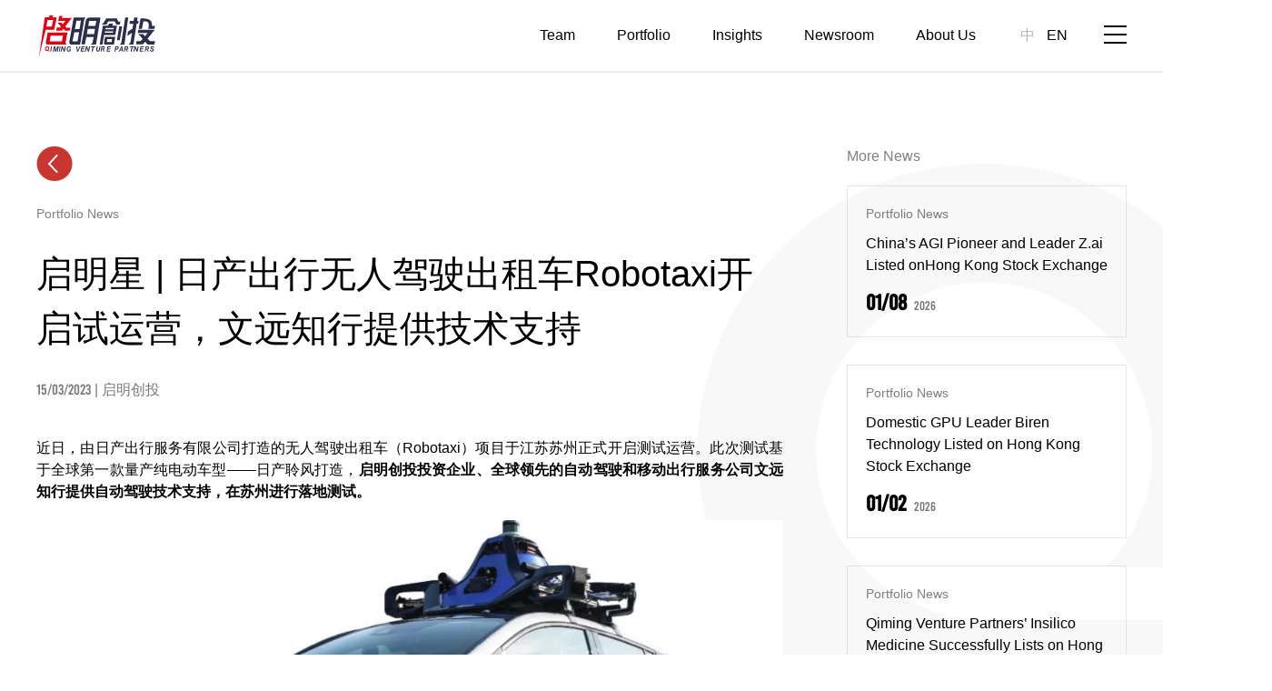

--- FILE ---
content_type: text/html; charset=utf-8
request_url: https://www.qimingvc.com/en/node/6036
body_size: 5011
content:
<!doctype html>
<html lang="en">
<head>
  <meta charset="UTF-8">
  <meta http-equiv="X-UA-Compatible" content="IE=edge">
  <meta content="width=device-width, initial-scale=1.0, minimum-scale=1.0, maximum-scale=1.0, user-scalable=no" name="viewport">
  <meta name="format-detection" content="telephone=no">

 <!-- <META HTTP-EQUIV="pragma" CONTENT="no-cache">
  <META HTTP-EQUIV="Cache-Control" CONTENT="no-cache, must-revalidate">
  <META HTTP-EQUIV="expires" CONTENT="0">-->
  
  <meta http-equiv="Content-Type" content="text/html; charset=utf-8" />
<link rel="shortcut icon" href="https://www.qimingvc.com/sites/default/files/favicon_1.ico" type="image/vnd.microsoft.icon" />
<meta name="description" content="近日，由日产出行服务有限公司打造的无人驾驶出租车（Robot" />
<meta name="keywords" content="qiming ventures, qiming venture partners, qiming, healthcare, 启明创投, 启明, 风险投资, TMT, 医疗健康" />
<meta name="robots" content="follow, index" />
<meta name="generator" content="TUYI (http://www.tuyidesign.com)" />
<link rel="image_src" href="http://www.qimingvc.com/sites/all/themes/qiming/images/logo.svg" />
<link rel="canonical" href="https://www.qimingvc.com/cn/news/%E5%90%AF%E6%98%8E%E6%98%9F-%E6%97%A5%E4%BA%A7%E5%87%BA%E8%A1%8C%E6%97%A0%E4%BA%BA%E9%A9%BE%E9%A9%B6%E5%87%BA%E7%A7%9F%E8%BD%A6robotaxi%E5%BC%80%E5%90%AF%E8%AF%95%E8%BF%90%E8%90%A5%EF%BC%8C%E6%96%87%E8%BF%9C%E7%9F%A5%E8%A1%8C%E6%8F%90%E4%BE%9B%E6%8A%80%E6%9C%AF%E6%94%AF%E6%8C%81" />
<link rel="shortlink" href="https://www.qimingvc.com/cn/node/6036" />
  <title>启明星 | 日产出行无人驾驶出租车Robotaxi开启试运营，文远知行提供技术支持 | Qiming Venture Partners</title>
    <link type="text/css" rel="stylesheet" href="https://www.qimingvc.com/sites/default/files/css/css_xE-rWrJf-fncB6ztZfd2huxqgxu4WO-qwma6Xer30m4.css" media="all" />
<link type="text/css" rel="stylesheet" href="https://www.qimingvc.com/sites/default/files/css/css_WkA3l5PABYsmAT6RuP_eKPA5CHBuLYSgAnfF-uTAwZI.css" media="all" />
<link type="text/css" rel="stylesheet" href="https://www.qimingvc.com/sites/default/files/css/css_W2kp5XFLy3cDWCei6IzZoAAfW7H3JLbjygEbhDg6HQ4.css" media="all" />
<link type="text/css" rel="stylesheet" href="https://www.qimingvc.com/sites/default/files/css/css_nfcPyOFO9FMlFbG4Nruw2C2q0-DxKGgPUF8w_nw-JF0.css" media="all" />

<!--[if lt IE 9]>
<link type="text/css" rel="stylesheet" href="https://www.qimingvc.com/sites/all/themes/qiming/css/ie.css?t5ags3" media="all" />
<![endif]-->
<link type="text/css" rel="stylesheet" href="https://www.qimingvc.com/sites/default/files/css/css_6bbUhaD_i6j4vDXTbDZ-b2jKrvhk0SBLGDi4bC17XT4.css" media="all" />
</head>
<body class="html not-front not-logged-in no-sidebars page-node page-node- page-node-6036 node-type-news i18n-en en" >
    <!--<div class="open-screen">
    <video src="images/1.mp4" id="openScreenVideo" autoplay="autoplay" muted="muted"></video>
</div>-->

<div class="header">
    <div class="w clearfix">
                    <div class="logo">
                <a href="/en" title="Qiming Venture Partners" rel="home" id="logo">
                    <img src="/sites/all/themes/qiming/images/logo.svg"
                         alt="Qiming Venture Partners"/>
                </a>
            </div>
                <div class="nav-btn">
            <span></span>
        </div>
                    <div class="lang-box">
                    <div id="block-locale-language" class="block block-locale">

    
    <ul class="language-switcher-locale-url"><li class="zh-hans first"><a href="/cn/news/%E5%90%AF%E6%98%8E%E6%98%9F-%E6%97%A5%E4%BA%A7%E5%87%BA%E8%A1%8C%E6%97%A0%E4%BA%BA%E9%A9%BE%E9%A9%B6%E5%87%BA%E7%A7%9F%E8%BD%A6robotaxi%E5%BC%80%E5%90%AF%E8%AF%95%E8%BF%90%E8%90%A5%EF%BC%8C%E6%96%87%E8%BF%9C%E7%9F%A5%E8%A1%8C%E6%8F%90%E4%BE%9B%E6%8A%80%E6%9C%AF%E6%94%AF%E6%8C%81" class="language-link" xml:lang="zh-hans">中</a></li>
<li class="en last active"><a href="/en/node/6036" class="language-link active" xml:lang="en">EN</a></li>
</ul></div>
            </div>
        
                    <div class="nav">
                    <div id="block-system-main-menu" class="block block-system block-menu">

    
    <ul class="menu clearfix"><li class="first leaf"><a href="/en/team">Team</a></li>
<li class="leaf"><a href="/en/portfolio">Portfolio</a></li>
<li class="leaf"><a href="/en/insights">Insights</a></li>
<li class="leaf"><a href="/en/newsroom">Newsroom</a></li>
<li class="last leaf"><a href="/en/about">About Us</a></li>
</ul></div>
            </div>
            </div>
</div>
    <div class="node-wrapper">
        <div class="w">
                                                    <div class="tabs"></div>                                </div>
                        <div id="block-system-main" class="block block-system">

    
    <div class="news-detail news-detail-6036">
    <div class="w clearfix">
        <div class="news-detail-main">
            <!--            <div class="back" data-referer="--><!--"><a href="--><!--">&nbsp;</a></div>-->
            <div class="back"><a href="javascript:history.back();">&nbsp;</a></div>
            <div class="news-type">Portfolio News</div>

            <!--<a href="" class="news-type"></a>-->
            <h2 class="font-medium">启明星 | 日产出行无人驾驶出租车Robotaxi开启试运营，文远知行提供技术支持</h2>
            <div class="news-source">
                  
          <span class="date-display-single">15/03/2023</span>    
                      |   
          启明创投    
                            </div>
            <div class="news-main">
                  
          <p class="rtejustify"><span style="font-size:16px;">近日，由日产出行服务有限公司打造的无人驾驶出租车（Robotaxi）项目于江苏苏州正式开启测试运营。此次测试基于全球第一款量产纯电动车型——日产聆风打造，<strong>启明创投投资企业、全球领先的自动驾驶和移动出行服务公司文远知行提供自动驾驶技术支持，在苏州进行落地测试。</strong></span></p>

<p class="rtecenter"><strong><img alt="" src="/sites/default/files/230315-4.jpeg" style="width: 1005px; height: 583px;" /></strong><br />
<span style="color:#7f8c8d;"><span style="font-size:8px;">日产出行服务有限公司打造的无人驾驶出租车（Robotaxi）</span></span></p>

<p class="rtejustify"><span style="font-size:16px;">此次日产出行无人驾驶出租车（Robotaxi）借助日产出行在智能网联、共享服务和电驱化技术上的先进性，<strong>依托合作伙伴文远知行在自动驾驶技术上的领先性，向消费者提供无人驾驶出行服务，让出行更加安全、可靠、绿色环保，在行驶中严格遵守交通法规。</strong></span></p>

<p class="rtejustify"><span style="font-size:16px;">作为日产出行无人驾驶出租车（Robotaxi）主要的自动驾驶技术提供方，文远知行具备丰富的无人驾驶出租车产品研发及落地运营经验，截至目前已安全运营无人驾驶出租车超过1000天。</span></p>

<p class="rtecenter"><img alt="" src="/sites/default/files/230315-5.jpeg" style="width: 1080px; height: 810px;" /><br />
<span style="color:#7f8c8d;"><span style="font-size:8px;">日产出行无人驾驶出租车（Robotaxi）行驶在苏州街头</span></span></p>

<p class="rtejustify"><span style="font-size:16px;">在首阶段测试运营中，日产出行无人驾驶出租车（Robotaxi）将覆盖苏州高铁新城核心地区及公开道路。<strong>苏州当地市民可在运营区域内通过移动端应用“e23出行”呼叫日产出行无人驾驶出租车</strong>（Robotaxi）<strong>，</strong>并前往指定上车站点乘坐，体验无人驾驶出行。车内虚拟助手将陪伴乘客，发出语音指令，一同开启舒适旅程。</span></p>

<p class="rtecenter"><img alt="" src="/sites/default/files/230315-6.jpeg" style="width: 968px; height: 1093px;" /><br />
<span style="color:#7f8c8d;"><span style="font-size:8px;">消费者可通过移动端应用“e23出行”呼叫日产出行无人驾驶出租车（Robotaxi）</span></span></p>

<p class="rtejustify"><span style="font-size:16px;">日产（中国）投资有限公司副总经理、日产出行服务有限公司总经理二川一穰（Futakawa Ichijo）表示：“未来双方将继续携手，加速和扩大日产出行无人驾驶出租车（Robotaxi）在中国地区的落地及运营，为苏州及全国其他区域的消费者提供绿色创新的出行服务。”</span></p>
    
                            </div>
        </div>
                        <div class="news-related">
            <h2 class="font-medium">More News</h2>
            <div class="view view-news view-id-news view-display-id-related hlocked view-dom-id-37b70373bb28cc28582848faa3017e2e">
        
  
  
      <div class="view-content">
      <div class="news-related-items">    <ul class="news-related-item">          <li class="">    <a href="/en/news/china%E2%80%99s-agi-pioneer-and-leader-zai-listed-onhong-kong-stock-exchange"
       data-node-id="7561">
        <span class="news-type">Portfolio News</span>
<span class="news-title">China’s AGI Pioneer and Leader Z.ai Listed onHong Kong Stock Exchange </span>
<span class="news-date font-din"><strong><span class="date-display-single">01/08</span></strong> <span class="date-display-single">2026</span></span>
    </a></li>
          <li class="">    <a href="/en/news/domestic-gpu-leader-biren-technology-listed-%C2%A0hong-kong-stock-exchange"
       data-node-id="7555">
        <span class="news-type">Portfolio News</span>
<span class="news-title">Domestic GPU Leader Biren Technology Listed on Hong Kong Stock Exchange </span>
<span class="news-date font-din"><strong><span class="date-display-single">01/02</span></strong> <span class="date-display-single">2026</span></span>
    </a></li>
          <li class="">    <a href="/en/news/qiming-venture-partners%E2%80%99%C2%A0insilico-medicine-successfully-lists-hong-kong-stock-exchange"
       data-node-id="7550">
        <span class="news-type">Portfolio News</span>
<span class="news-title">Qiming Venture Partners’ Insilico Medicine Successfully Lists on Hong Kong Stock Exchange </span>
<span class="news-date font-din"><strong><span class="date-display-single">12/30</span></strong> <span class="date-display-single">2025</span></span>
    </a></li>
          <li class="">    <a href="/en/news/qiming-venture-partners-portfolio-company-weride-completes-dual-primary-listing-hong-kong-stock"
       data-node-id="7517">
        <span class="news-type">Portfolio News</span>
<span class="news-title">Qiming Venture Partners&#039; Portfolio Company WeRide Completes Dual Primary Listing on Hong Kong Stock Exchange </span>
<span class="news-date font-din"><strong><span class="date-display-single">11/06</span></strong> <span class="date-display-single">2025</span></span>
    </a></li>
          <li class="">    <a href="/en/news/longwood-biopharmaceuticals-secures-hundreds-millions-series-b-financing-accelerate-core"
       data-node-id="7437">
        <span class="news-type">Portfolio News</span>
<span class="news-title">Longwood Biopharmaceuticals Secures Hundreds of Millions in Series B+ Financing to Accelerate Core Pipeline Clinical Research and Global Layout </span>
<span class="news-date font-din"><strong><span class="date-display-single">10/29</span></strong> <span class="date-display-single">2025</span></span>
    </a></li>
      </ul></div>    </div>
  
  
  
  
  
  
</div>        </div>
            </div>
</div></div>
            </div>
<div class="footer">
    <div class="w">
                    <div class="footer-right">
                    <div id="block-block-3" class="block block-block">

    
    <p><a class="mail" href="mailto:contactus@qimingvc.com">&nbsp;</a> <a class="linkedin" href="https://www.linkedin.com/company/qiming-venture-partners" target="_blank"><!--<span><img alt="" src="/sites/all/themes/qiming/images/linkedin.jpg" /></span>--></a> <a class="weibo" href="https://twitter.com/QimingVC" style="background-image: url(/sites/default/files/twitter-5.png);"><!--<span><img alt="" src="/sites/all/themes/qiming/images/wb.jpg" /></span>--></a> <a class="wx" href="javascript:;"> <img alt="" src="/sites/default/files/WechatIMG230130.jpeg" /><br />
WeChat</a></p>
</div>
            </div>
                            <div class="footer-t clearfix">
                    <div id="block-block-2" class="block block-block">

    
    <div class="footer-nav">
<ul>
	<li><a href="/en/team">Team</a></li>
	<li><a href="/en/portfolio">Portfolio</a></li>
	<li><a href="/en/newsroom">Newsroom</a></li>
	<li><a href="/en/about">About Us</a></li>
	<li><a href="/en/careers">Careers</a></li>
	<li><a href="/en/contact">Contact Us</a></li>
	<li><a href="/en/legal">Legal</a></li>
	<li style="display:none;"><a href="https://www.qimingvcusa.com/" target="_blank">Qiming US</a></li>
</ul>
</div>
</div>
<div id="block-block-6" class="block block-block">

    
    <div class="footer-contact">
<ul>
	<li>BP Submission: <a href="mailto:BP@qimingvc.com">BP@qimingvc.com</a></li>
	<li>Media Enquiry: <a href="mailto:PR@qimingvc.com">PR@qimingvc.com</a></li>
	<li>Feedback: <a href="mailto:contactus@qimingvc.com">contactus@qimingvc.com</a></li>
</ul>
</div>
</div>
            </div>
                <div class="footer-b font-semibold clearfix">
                <div id="block-block-4" class="block block-block">

    
    <p>©2019 Qiming Weichuang Venture Capital Management (Beijing) Co., Ltd. All Rights Reserved. <a href="/sitemap" style="display: none">网站地图</a> <a href="javascript:;" style="display: none">隐私</a>&nbsp; &nbsp; &nbsp; &nbsp; &nbsp; &nbsp;沪ICP备12032307号-1</p>
</div>

        </div>
    </div>
</div>

<div id="layer"></div>
    <div class="pop-nav">
        <!--
            <div class="lang-box">
                            </div>
        -->                                <div id="block-system-main-menu" class="block block-system block-menu">

    
    <ul class="menu clearfix"><li class="first leaf"><a href="/en/team">Team</a></li>
<li class="leaf"><a href="/en/portfolio">Portfolio</a></li>
<li class="leaf"><a href="/en/insights">Insights</a></li>
<li class="leaf"><a href="/en/newsroom">Newsroom</a></li>
<li class="last leaf"><a href="/en/about">About Us</a></li>
</ul></div>
                    <div id="block-menu-block-1" class="block block-menu-block">

    
    <div class="menu-block-wrapper menu-block-1 menu-name-menu-pop-menu parent-mlid-0 menu-level-1">
  <ul class="menu clearfix"><li class="first leaf menu-mlid-779"><a href="/en/careers">Careers</a></li>
<li class="leaf menu-mlid-778"><a href="/en/contact">Contact Us</a></li>
<li class="last leaf menu-mlid-780"><a href="/en/legal">Legal</a></li>
</ul></div>
</div>
        
        <a href="javascript:;" class="pop-close">&nbsp;</a>
    </div>
<!--手机端投资公司页面详情弹框-->
<div class="portfolio-pop" id="portfolioPop">
    <a href="javascript:;" class="close">&nbsp;</a>
    <div class="portfolio-pop-main">
    </div>
</div>      <script type="text/javascript" src="https://www.qimingvc.com/sites/default/files/js/js_YD9ro0PAqY25gGWrTki6TjRUG8TdokmmxjfqpNNfzVU.js"></script>
<script type="text/javascript" src="https://www.qimingvc.com/sites/default/files/js/js_0rg3W8bajVerWxJWxHfplTrhy8SCP6GaFU1_qhf43Os.js"></script>
<script type="text/javascript">
<!--//--><![CDATA[//><!--
jQuery.extend(Drupal.settings, {"basePath":"\/","pathPrefix":"en\/","setHasJsCookie":0,"ajaxPageState":{"theme":"qiming","theme_token":"TcxlInmlj8L9KI_un46x0H1EfUcGd-ZLFQ3hlVv9b3o","js":{"misc\/jquery.js":1,"misc\/jquery-extend-3.4.0.js":1,"misc\/jquery-html-prefilter-3.5.0-backport.js":1,"misc\/jquery.once.js":1,"misc\/drupal.js":1,"sites\/all\/themes\/qiming\/js\/jquery.js":1,"sites\/all\/themes\/qiming\/js\/swiper.min.js":1,"sites\/all\/themes\/qiming\/js\/common.js":1,"sites\/all\/themes\/qiming\/js\/main.js":1},"css":{"modules\/system\/system.base.css":1,"modules\/system\/system.menus.css":1,"modules\/system\/system.messages.css":1,"modules\/system\/system.theme.css":1,"modules\/field\/theme\/field.css":1,"modules\/node\/node.css":1,"modules\/user\/user.css":1,"sites\/all\/modules\/views\/css\/views.css":1,"sites\/all\/modules\/ckeditor\/css\/ckeditor.css":1,"sites\/all\/modules\/media\/modules\/media_wysiwyg\/css\/media_wysiwyg.base.css":1,"sites\/all\/modules\/ctools\/css\/ctools.css":1,"sites\/all\/modules\/panels\/css\/panels.css":1,"modules\/locale\/locale.css":1,"sites\/all\/modules\/date\/date_api\/date.css":1,"sites\/all\/themes\/qiming\/css\/swiper.min.css":1,"sites\/all\/themes\/qiming\/css\/base.css":1,"sites\/all\/themes\/qiming\/css\/index.css":1,"sites\/all\/themes\/qiming\/css\/ie.css":1,"public:\/\/css_injector\/css_injector_2.css":1,"public:\/\/css_injector\/css_injector_3.css":1}},"better_exposed_filters":{"views":{"news":{"displays":{"related":{"filters":[]}}}}}});
//--><!]]>
</script>
      <!--
    <script src="/js/contact.js" type="text/javascript"></script>
  -->        </body>
</html>



--- FILE ---
content_type: image/svg+xml
request_url: https://www.qimingvc.com/sites/all/themes/qiming/images/pop-close.svg
body_size: 1263
content:
<?xml version="1.0" encoding="UTF-8"?>
<svg width="58px" height="58px" viewBox="0 0 58 58" version="1.1" xmlns="http://www.w3.org/2000/svg" xmlns:xlink="http://www.w3.org/1999/xlink">
    <!-- Generator: Sketch 53.1 (72631) - https://sketchapp.com -->
    <title>分组 11 copy</title>
    <desc>Created with Sketch.</desc>
    <g id="Page-1" stroke="none" stroke-width="1" fill="none" fill-rule="evenodd">
        <g id="联系我们" transform="translate(-1302.000000, -71.000000)" stroke="#000000">
            <g id="分组-11-copy" transform="translate(1302.000000, 71.000000)">
                <g id="分组-11">
                    <path d="M29,0.5 C13.2598846,0.5 0.5,13.2598846 0.5,29 C0.5,44.7401154 13.2598846,57.5 29,57.5 C44.7401154,57.5 57.5,44.7401154 57.5,29 C57.5,13.2598846 44.7401154,0.5 29,0.5 Z" id="合并形状"></path>
                    <path d="M9.70877884,29.537713 L47.4485049,29.537713" id="直线-2" stroke-linecap="square" transform="translate(28.578642, 29.537713) rotate(-315.000000) translate(-28.578642, -29.537713) "></path>
                    <path d="M10.5514951,29.537713 L48.2912212,29.537713" id="直线-2" stroke-linecap="square" transform="translate(29.421358, 29.537713) scale(-1, 1) rotate(-315.000000) translate(-29.421358, -29.537713) "></path>
                </g>
            </g>
        </g>
    </g>
</svg>

--- FILE ---
content_type: image/svg+xml
request_url: https://www.qimingvc.com/sites/all/themes/qiming/images/back.svg
body_size: 1421
content:
<?xml version="1.0" encoding="UTF-8"?>
<svg width="41px" height="39px" viewBox="0 0 41 39" version="1.1" xmlns="http://www.w3.org/2000/svg" xmlns:xlink="http://www.w3.org/1999/xlink">
    <!-- Generator: Sketch 53.1 (72631) - https://sketchapp.com -->
    <title>分组 11 copy</title>
    <desc>Created with Sketch.</desc>
    <g id="Page-1" stroke="none" stroke-width="1" fill="none" fill-rule="evenodd">
        <g id="启明新闻-新闻内容页" transform="translate(-120.000000, -179.000000)" fill="#C8362F">
            <g id="分组-3" transform="translate(120.000000, 179.000000)">
                <g id="分组-11-copy" transform="translate(20.500000, 19.500000) scale(-1, 1) translate(-20.500000, -19.500000) ">
                    <path d="M19.9487683,0 L20.9487683,3.55271368e-15 C31.7183209,1.57437896e-15 40.4487683,8.73044738 40.4487683,19.5 C40.4487683,30.2695526 31.7183209,39 20.9487683,39 L19.9487683,39 C9.17921564,39 0.448768266,30.2695526 0.448768266,19.5 C0.448768266,8.73044738 9.17921564,1.97833472e-15 19.9487683,0 Z M17.0972529,28.109183 C16.7104063,28.5033506 16.7163411,29.1364878 17.1105087,29.5233344 C17.5046764,29.9101811 18.1378135,29.9042462 18.5246602,29.5100786 L28.014558,19.8405862 L18.5481183,9.51332715 C18.1749305,9.10620395 17.5423634,9.07869388 17.1352402,9.45188169 C16.728117,9.82506951 16.700607,10.4576366 17.0737948,10.8647598 L25.2583836,19.7936044 L17.0972529,28.109183 Z" id="合并形状"></path>
                </g>
            </g>
        </g>
    </g>
</svg>